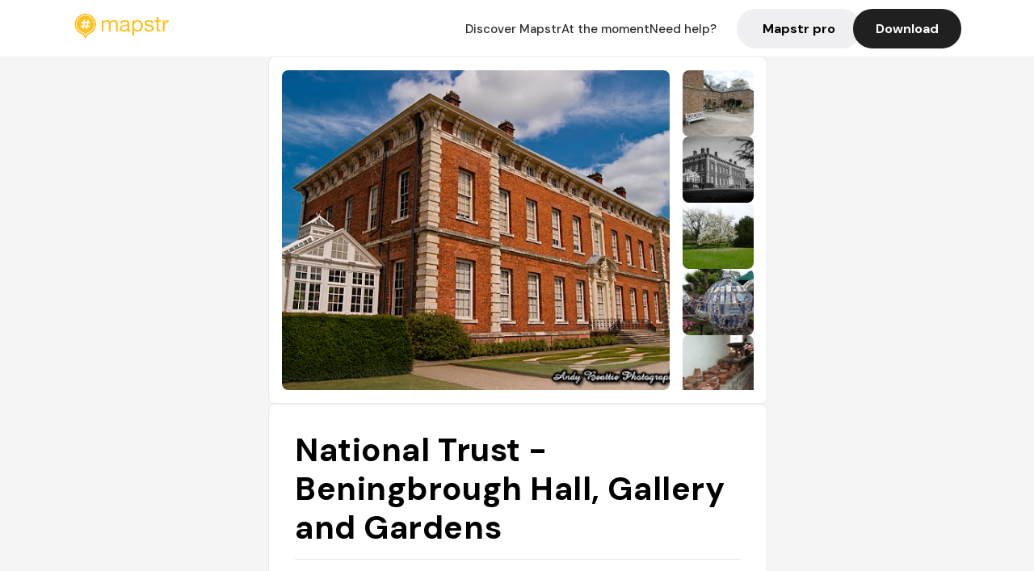

--- FILE ---
content_type: text/javascript; charset=utf-8
request_url: https://app.link/_r?sdk=web2.86.5&_t=1547019970543432324&branch_key=key_live_dbc5wsKNveuCgwCRZPWBmikgzvc1ghEx&callback=branch_callback__1
body_size: 76
content:
/**/ typeof branch_callback__1 === 'function' && branch_callback__1("1547019970543432324");

--- FILE ---
content_type: text/javascript; charset=utf-8
request_url: https://app.link/_r?sdk=web2.86.5&branch_key=key_live_dbc5wsKNveuCgwCRZPWBmikgzvc1ghEx&callback=branch_callback__0
body_size: 77
content:
/**/ typeof branch_callback__0 === 'function' && branch_callback__0("1547019970543432324");

--- FILE ---
content_type: text/plain
request_url: https://www.google-analytics.com/j/collect?v=1&_v=j102&a=934220053&t=pageview&_s=1&dl=https%3A%2F%2Fmapstr.com%2Fplace%2FJi9sin8tI1g&ul=en-us%40posix&dt=Mapstr%20-%20National%20Trust%20-%20Beningbrough%20Hall%2C%20Gallery%20and%20Gardens%20-%20Culture%2C%20Nature%2Fparc%2Frandonn%C3%A9es%2C%20%F0%9F%94%8E%C3%80%20essayer%2C%20%F0%9F%96%BCMus%C3%A9e%2C%20Visit&sr=1280x720&vp=1280x720&_u=IEBAAEABAAAAACAAI~&jid=1115857013&gjid=1989387271&cid=2062578247.1770076529&tid=UA-53271927-1&_gid=1206880758.1770076529&_r=1&_slc=1&z=2096698872
body_size: -449
content:
2,cG-LSH0JKP6C8